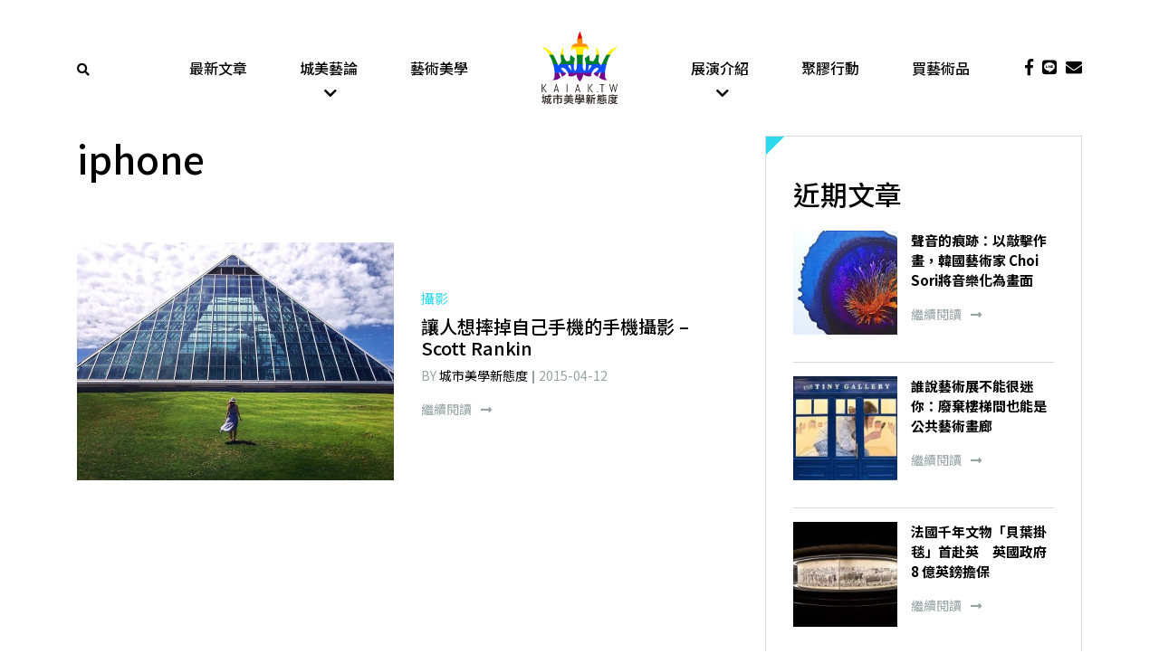

--- FILE ---
content_type: text/html; charset=UTF-8
request_url: https://www.kaiak.tw/tag/iphone/
body_size: 16587
content:
<!DOCTYPE html>
<html lang="zh-TW" class="no-js">

<head>
    <meta charset="UTF-8">
<script type="text/javascript">
/* <![CDATA[ */
var gform;gform||(document.addEventListener("gform_main_scripts_loaded",function(){gform.scriptsLoaded=!0}),document.addEventListener("gform/theme/scripts_loaded",function(){gform.themeScriptsLoaded=!0}),window.addEventListener("DOMContentLoaded",function(){gform.domLoaded=!0}),gform={domLoaded:!1,scriptsLoaded:!1,themeScriptsLoaded:!1,isFormEditor:()=>"function"==typeof InitializeEditor,callIfLoaded:function(o){return!(!gform.domLoaded||!gform.scriptsLoaded||!gform.themeScriptsLoaded&&!gform.isFormEditor()||(gform.isFormEditor()&&console.warn("The use of gform.initializeOnLoaded() is deprecated in the form editor context and will be removed in Gravity Forms 3.1."),o(),0))},initializeOnLoaded:function(o){gform.callIfLoaded(o)||(document.addEventListener("gform_main_scripts_loaded",()=>{gform.scriptsLoaded=!0,gform.callIfLoaded(o)}),document.addEventListener("gform/theme/scripts_loaded",()=>{gform.themeScriptsLoaded=!0,gform.callIfLoaded(o)}),window.addEventListener("DOMContentLoaded",()=>{gform.domLoaded=!0,gform.callIfLoaded(o)}))},hooks:{action:{},filter:{}},addAction:function(o,r,e,t){gform.addHook("action",o,r,e,t)},addFilter:function(o,r,e,t){gform.addHook("filter",o,r,e,t)},doAction:function(o){gform.doHook("action",o,arguments)},applyFilters:function(o){return gform.doHook("filter",o,arguments)},removeAction:function(o,r){gform.removeHook("action",o,r)},removeFilter:function(o,r,e){gform.removeHook("filter",o,r,e)},addHook:function(o,r,e,t,n){null==gform.hooks[o][r]&&(gform.hooks[o][r]=[]);var d=gform.hooks[o][r];null==n&&(n=r+"_"+d.length),gform.hooks[o][r].push({tag:n,callable:e,priority:t=null==t?10:t})},doHook:function(r,o,e){var t;if(e=Array.prototype.slice.call(e,1),null!=gform.hooks[r][o]&&((o=gform.hooks[r][o]).sort(function(o,r){return o.priority-r.priority}),o.forEach(function(o){"function"!=typeof(t=o.callable)&&(t=window[t]),"action"==r?t.apply(null,e):e[0]=t.apply(null,e)})),"filter"==r)return e[0]},removeHook:function(o,r,t,n){var e;null!=gform.hooks[o][r]&&(e=(e=gform.hooks[o][r]).filter(function(o,r,e){return!!(null!=n&&n!=o.tag||null!=t&&t!=o.priority)}),gform.hooks[o][r]=e)}});
/* ]]> */
</script>

    <meta name="viewport" content="width=device-width, initial-scale=1">
    <link rel="profile" href="http://gmpg.org/xfn/11">
        <meta name='robots' content='index, follow, max-image-preview:large, max-snippet:-1, max-video-preview:-1' />
	<style>img:is([sizes="auto" i], [sizes^="auto," i]) { contain-intrinsic-size: 3000px 1500px }</style>
	
	<!-- This site is optimized with the Yoast SEO plugin v26.5 - https://yoast.com/wordpress/plugins/seo/ -->
	<title>iphone Archives &#8211; 城市美學新態度kaiak.tw</title>
	<meta name="description" content="藝術,設計,美學,建築" />
	<link rel="canonical" href="https://www.kaiak.tw/tag/iphone/" />
	<meta property="og:locale" content="zh_TW" />
	<meta property="og:type" content="article" />
	<meta property="og:title" content="iphone Archives &#8211; 城市美學新態度kaiak.tw" />
	<meta property="og:description" content="藝術,設計,美學,建築" />
	<meta property="og:url" content="https://www.kaiak.tw/tag/iphone/" />
	<meta property="og:site_name" content="城市美學新態度kaiak.tw" />
	<meta name="twitter:card" content="summary_large_image" />
	<script type="application/ld+json" class="yoast-schema-graph">{"@context":"https://schema.org","@graph":[{"@type":"CollectionPage","@id":"https://www.kaiak.tw/tag/iphone/","url":"https://www.kaiak.tw/tag/iphone/","name":"iphone Archives &#8211; 城市美學新態度kaiak.tw","isPartOf":{"@id":"https://www.kaiak.tw/#website"},"primaryImageOfPage":{"@id":"https://www.kaiak.tw/tag/iphone/#primaryimage"},"image":{"@id":"https://www.kaiak.tw/tag/iphone/#primaryimage"},"thumbnailUrl":"https://assets.kaiak.tw/live/assets/2015/04/ScottRankin12.jpg","description":"藝術,設計,美學,建築","breadcrumb":{"@id":"https://www.kaiak.tw/tag/iphone/#breadcrumb"},"inLanguage":"zh-TW"},{"@type":"ImageObject","inLanguage":"zh-TW","@id":"https://www.kaiak.tw/tag/iphone/#primaryimage","url":"https://assets.kaiak.tw/live/assets/2015/04/ScottRankin12.jpg","contentUrl":"https://assets.kaiak.tw/live/assets/2015/04/ScottRankin12.jpg","width":"680","height":"680"},{"@type":"BreadcrumbList","@id":"https://www.kaiak.tw/tag/iphone/#breadcrumb","itemListElement":[{"@type":"ListItem","position":1,"name":"Home","item":"https://www.kaiak.tw/"},{"@type":"ListItem","position":2,"name":"iphone"}]},{"@type":"WebSite","@id":"https://www.kaiak.tw/#website","url":"https://www.kaiak.tw/","name":"城市美學新態度kaiak.tw","description":"一城一人一事一物","publisher":{"@id":"https://www.kaiak.tw/#organization"},"potentialAction":[{"@type":"SearchAction","target":{"@type":"EntryPoint","urlTemplate":"https://www.kaiak.tw/?s={search_term_string}"},"query-input":{"@type":"PropertyValueSpecification","valueRequired":true,"valueName":"search_term_string"}}],"inLanguage":"zh-TW"},{"@type":"Organization","@id":"https://www.kaiak.tw/#organization","name":"KAIAK.TW","url":"https://www.kaiak.tw/","logo":{"@type":"ImageObject","inLanguage":"zh-TW","@id":"https://www.kaiak.tw/#/schema/logo/image/","url":"https://www.kaiak.tw/wp-content/uploads/2019/05/20170419-城市美學LOGO-臉書大頭照-02.png","contentUrl":"https://www.kaiak.tw/wp-content/uploads/2019/05/20170419-城市美學LOGO-臉書大頭照-02.png","width":505,"height":505,"caption":"KAIAK.TW"},"image":{"@id":"https://www.kaiak.tw/#/schema/logo/image/"}}]}</script>
	<!-- / Yoast SEO plugin. -->


<link rel='dns-prefetch' href='//cdnjs.cloudflare.com' />
<link rel='dns-prefetch' href='//stackpath.bootstrapcdn.com' />
<link rel='dns-prefetch' href='//cdn.rawgit.com' />
<link rel='dns-prefetch' href='//use.fontawesome.com' />
<link rel='dns-prefetch' href='//cdn.kaiak.tw' />
<link href='https://cdn.kaiak.tw' rel='preconnect' />
<link rel="alternate" type="application/rss+xml" title="訂閱《城市美學新態度kaiak.tw》&raquo; 標籤〈iphone〉的資訊提供" href="https://www.kaiak.tw/tag/iphone/feed/" />
<script type="text/javascript">
/* <![CDATA[ */
window._wpemojiSettings = {"baseUrl":"https:\/\/s.w.org\/images\/core\/emoji\/16.0.1\/72x72\/","ext":".png","svgUrl":"https:\/\/s.w.org\/images\/core\/emoji\/16.0.1\/svg\/","svgExt":".svg","source":{"concatemoji":"https:\/\/www.kaiak.tw\/wp-includes\/js\/wp-emoji-release.min.js?ver=531f17ec7bbd56e110e06881353bdbc7"}};
/*! This file is auto-generated */
!function(s,n){var o,i,e;function c(e){try{var t={supportTests:e,timestamp:(new Date).valueOf()};sessionStorage.setItem(o,JSON.stringify(t))}catch(e){}}function p(e,t,n){e.clearRect(0,0,e.canvas.width,e.canvas.height),e.fillText(t,0,0);var t=new Uint32Array(e.getImageData(0,0,e.canvas.width,e.canvas.height).data),a=(e.clearRect(0,0,e.canvas.width,e.canvas.height),e.fillText(n,0,0),new Uint32Array(e.getImageData(0,0,e.canvas.width,e.canvas.height).data));return t.every(function(e,t){return e===a[t]})}function u(e,t){e.clearRect(0,0,e.canvas.width,e.canvas.height),e.fillText(t,0,0);for(var n=e.getImageData(16,16,1,1),a=0;a<n.data.length;a++)if(0!==n.data[a])return!1;return!0}function f(e,t,n,a){switch(t){case"flag":return n(e,"\ud83c\udff3\ufe0f\u200d\u26a7\ufe0f","\ud83c\udff3\ufe0f\u200b\u26a7\ufe0f")?!1:!n(e,"\ud83c\udde8\ud83c\uddf6","\ud83c\udde8\u200b\ud83c\uddf6")&&!n(e,"\ud83c\udff4\udb40\udc67\udb40\udc62\udb40\udc65\udb40\udc6e\udb40\udc67\udb40\udc7f","\ud83c\udff4\u200b\udb40\udc67\u200b\udb40\udc62\u200b\udb40\udc65\u200b\udb40\udc6e\u200b\udb40\udc67\u200b\udb40\udc7f");case"emoji":return!a(e,"\ud83e\udedf")}return!1}function g(e,t,n,a){var r="undefined"!=typeof WorkerGlobalScope&&self instanceof WorkerGlobalScope?new OffscreenCanvas(300,150):s.createElement("canvas"),o=r.getContext("2d",{willReadFrequently:!0}),i=(o.textBaseline="top",o.font="600 32px Arial",{});return e.forEach(function(e){i[e]=t(o,e,n,a)}),i}function t(e){var t=s.createElement("script");t.src=e,t.defer=!0,s.head.appendChild(t)}"undefined"!=typeof Promise&&(o="wpEmojiSettingsSupports",i=["flag","emoji"],n.supports={everything:!0,everythingExceptFlag:!0},e=new Promise(function(e){s.addEventListener("DOMContentLoaded",e,{once:!0})}),new Promise(function(t){var n=function(){try{var e=JSON.parse(sessionStorage.getItem(o));if("object"==typeof e&&"number"==typeof e.timestamp&&(new Date).valueOf()<e.timestamp+604800&&"object"==typeof e.supportTests)return e.supportTests}catch(e){}return null}();if(!n){if("undefined"!=typeof Worker&&"undefined"!=typeof OffscreenCanvas&&"undefined"!=typeof URL&&URL.createObjectURL&&"undefined"!=typeof Blob)try{var e="postMessage("+g.toString()+"("+[JSON.stringify(i),f.toString(),p.toString(),u.toString()].join(",")+"));",a=new Blob([e],{type:"text/javascript"}),r=new Worker(URL.createObjectURL(a),{name:"wpTestEmojiSupports"});return void(r.onmessage=function(e){c(n=e.data),r.terminate(),t(n)})}catch(e){}c(n=g(i,f,p,u))}t(n)}).then(function(e){for(var t in e)n.supports[t]=e[t],n.supports.everything=n.supports.everything&&n.supports[t],"flag"!==t&&(n.supports.everythingExceptFlag=n.supports.everythingExceptFlag&&n.supports[t]);n.supports.everythingExceptFlag=n.supports.everythingExceptFlag&&!n.supports.flag,n.DOMReady=!1,n.readyCallback=function(){n.DOMReady=!0}}).then(function(){return e}).then(function(){var e;n.supports.everything||(n.readyCallback(),(e=n.source||{}).concatemoji?t(e.concatemoji):e.wpemoji&&e.twemoji&&(t(e.twemoji),t(e.wpemoji)))}))}((window,document),window._wpemojiSettings);
/* ]]> */
</script>
<style id='wp-emoji-styles-inline-css' type='text/css'>

	img.wp-smiley, img.emoji {
		display: inline !important;
		border: none !important;
		box-shadow: none !important;
		height: 1em !important;
		width: 1em !important;
		margin: 0 0.07em !important;
		vertical-align: -0.1em !important;
		background: none !important;
		padding: 0 !important;
	}
</style>
<link rel='stylesheet' id='wp-block-library-css' href='https://cdn.kaiak.tw/wp-includes/css/dist/block-library/style.min.css?ver=531f17ec7bbd56e110e06881353bdbc7' type='text/css' media='all' />
<style id='classic-theme-styles-inline-css' type='text/css'>
/*! This file is auto-generated */
.wp-block-button__link{color:#fff;background-color:#32373c;border-radius:9999px;box-shadow:none;text-decoration:none;padding:calc(.667em + 2px) calc(1.333em + 2px);font-size:1.125em}.wp-block-file__button{background:#32373c;color:#fff;text-decoration:none}
</style>
<style id='global-styles-inline-css' type='text/css'>
:root{--wp--preset--aspect-ratio--square: 1;--wp--preset--aspect-ratio--4-3: 4/3;--wp--preset--aspect-ratio--3-4: 3/4;--wp--preset--aspect-ratio--3-2: 3/2;--wp--preset--aspect-ratio--2-3: 2/3;--wp--preset--aspect-ratio--16-9: 16/9;--wp--preset--aspect-ratio--9-16: 9/16;--wp--preset--color--black: #000000;--wp--preset--color--cyan-bluish-gray: #abb8c3;--wp--preset--color--white: #ffffff;--wp--preset--color--pale-pink: #f78da7;--wp--preset--color--vivid-red: #cf2e2e;--wp--preset--color--luminous-vivid-orange: #ff6900;--wp--preset--color--luminous-vivid-amber: #fcb900;--wp--preset--color--light-green-cyan: #7bdcb5;--wp--preset--color--vivid-green-cyan: #00d084;--wp--preset--color--pale-cyan-blue: #8ed1fc;--wp--preset--color--vivid-cyan-blue: #0693e3;--wp--preset--color--vivid-purple: #9b51e0;--wp--preset--gradient--vivid-cyan-blue-to-vivid-purple: linear-gradient(135deg,rgba(6,147,227,1) 0%,rgb(155,81,224) 100%);--wp--preset--gradient--light-green-cyan-to-vivid-green-cyan: linear-gradient(135deg,rgb(122,220,180) 0%,rgb(0,208,130) 100%);--wp--preset--gradient--luminous-vivid-amber-to-luminous-vivid-orange: linear-gradient(135deg,rgba(252,185,0,1) 0%,rgba(255,105,0,1) 100%);--wp--preset--gradient--luminous-vivid-orange-to-vivid-red: linear-gradient(135deg,rgba(255,105,0,1) 0%,rgb(207,46,46) 100%);--wp--preset--gradient--very-light-gray-to-cyan-bluish-gray: linear-gradient(135deg,rgb(238,238,238) 0%,rgb(169,184,195) 100%);--wp--preset--gradient--cool-to-warm-spectrum: linear-gradient(135deg,rgb(74,234,220) 0%,rgb(151,120,209) 20%,rgb(207,42,186) 40%,rgb(238,44,130) 60%,rgb(251,105,98) 80%,rgb(254,248,76) 100%);--wp--preset--gradient--blush-light-purple: linear-gradient(135deg,rgb(255,206,236) 0%,rgb(152,150,240) 100%);--wp--preset--gradient--blush-bordeaux: linear-gradient(135deg,rgb(254,205,165) 0%,rgb(254,45,45) 50%,rgb(107,0,62) 100%);--wp--preset--gradient--luminous-dusk: linear-gradient(135deg,rgb(255,203,112) 0%,rgb(199,81,192) 50%,rgb(65,88,208) 100%);--wp--preset--gradient--pale-ocean: linear-gradient(135deg,rgb(255,245,203) 0%,rgb(182,227,212) 50%,rgb(51,167,181) 100%);--wp--preset--gradient--electric-grass: linear-gradient(135deg,rgb(202,248,128) 0%,rgb(113,206,126) 100%);--wp--preset--gradient--midnight: linear-gradient(135deg,rgb(2,3,129) 0%,rgb(40,116,252) 100%);--wp--preset--font-size--small: 13px;--wp--preset--font-size--medium: 20px;--wp--preset--font-size--large: 36px;--wp--preset--font-size--x-large: 42px;--wp--preset--spacing--20: 0.44rem;--wp--preset--spacing--30: 0.67rem;--wp--preset--spacing--40: 1rem;--wp--preset--spacing--50: 1.5rem;--wp--preset--spacing--60: 2.25rem;--wp--preset--spacing--70: 3.38rem;--wp--preset--spacing--80: 5.06rem;--wp--preset--shadow--natural: 6px 6px 9px rgba(0, 0, 0, 0.2);--wp--preset--shadow--deep: 12px 12px 50px rgba(0, 0, 0, 0.4);--wp--preset--shadow--sharp: 6px 6px 0px rgba(0, 0, 0, 0.2);--wp--preset--shadow--outlined: 6px 6px 0px -3px rgba(255, 255, 255, 1), 6px 6px rgba(0, 0, 0, 1);--wp--preset--shadow--crisp: 6px 6px 0px rgba(0, 0, 0, 1);}:where(.is-layout-flex){gap: 0.5em;}:where(.is-layout-grid){gap: 0.5em;}body .is-layout-flex{display: flex;}.is-layout-flex{flex-wrap: wrap;align-items: center;}.is-layout-flex > :is(*, div){margin: 0;}body .is-layout-grid{display: grid;}.is-layout-grid > :is(*, div){margin: 0;}:where(.wp-block-columns.is-layout-flex){gap: 2em;}:where(.wp-block-columns.is-layout-grid){gap: 2em;}:where(.wp-block-post-template.is-layout-flex){gap: 1.25em;}:where(.wp-block-post-template.is-layout-grid){gap: 1.25em;}.has-black-color{color: var(--wp--preset--color--black) !important;}.has-cyan-bluish-gray-color{color: var(--wp--preset--color--cyan-bluish-gray) !important;}.has-white-color{color: var(--wp--preset--color--white) !important;}.has-pale-pink-color{color: var(--wp--preset--color--pale-pink) !important;}.has-vivid-red-color{color: var(--wp--preset--color--vivid-red) !important;}.has-luminous-vivid-orange-color{color: var(--wp--preset--color--luminous-vivid-orange) !important;}.has-luminous-vivid-amber-color{color: var(--wp--preset--color--luminous-vivid-amber) !important;}.has-light-green-cyan-color{color: var(--wp--preset--color--light-green-cyan) !important;}.has-vivid-green-cyan-color{color: var(--wp--preset--color--vivid-green-cyan) !important;}.has-pale-cyan-blue-color{color: var(--wp--preset--color--pale-cyan-blue) !important;}.has-vivid-cyan-blue-color{color: var(--wp--preset--color--vivid-cyan-blue) !important;}.has-vivid-purple-color{color: var(--wp--preset--color--vivid-purple) !important;}.has-black-background-color{background-color: var(--wp--preset--color--black) !important;}.has-cyan-bluish-gray-background-color{background-color: var(--wp--preset--color--cyan-bluish-gray) !important;}.has-white-background-color{background-color: var(--wp--preset--color--white) !important;}.has-pale-pink-background-color{background-color: var(--wp--preset--color--pale-pink) !important;}.has-vivid-red-background-color{background-color: var(--wp--preset--color--vivid-red) !important;}.has-luminous-vivid-orange-background-color{background-color: var(--wp--preset--color--luminous-vivid-orange) !important;}.has-luminous-vivid-amber-background-color{background-color: var(--wp--preset--color--luminous-vivid-amber) !important;}.has-light-green-cyan-background-color{background-color: var(--wp--preset--color--light-green-cyan) !important;}.has-vivid-green-cyan-background-color{background-color: var(--wp--preset--color--vivid-green-cyan) !important;}.has-pale-cyan-blue-background-color{background-color: var(--wp--preset--color--pale-cyan-blue) !important;}.has-vivid-cyan-blue-background-color{background-color: var(--wp--preset--color--vivid-cyan-blue) !important;}.has-vivid-purple-background-color{background-color: var(--wp--preset--color--vivid-purple) !important;}.has-black-border-color{border-color: var(--wp--preset--color--black) !important;}.has-cyan-bluish-gray-border-color{border-color: var(--wp--preset--color--cyan-bluish-gray) !important;}.has-white-border-color{border-color: var(--wp--preset--color--white) !important;}.has-pale-pink-border-color{border-color: var(--wp--preset--color--pale-pink) !important;}.has-vivid-red-border-color{border-color: var(--wp--preset--color--vivid-red) !important;}.has-luminous-vivid-orange-border-color{border-color: var(--wp--preset--color--luminous-vivid-orange) !important;}.has-luminous-vivid-amber-border-color{border-color: var(--wp--preset--color--luminous-vivid-amber) !important;}.has-light-green-cyan-border-color{border-color: var(--wp--preset--color--light-green-cyan) !important;}.has-vivid-green-cyan-border-color{border-color: var(--wp--preset--color--vivid-green-cyan) !important;}.has-pale-cyan-blue-border-color{border-color: var(--wp--preset--color--pale-cyan-blue) !important;}.has-vivid-cyan-blue-border-color{border-color: var(--wp--preset--color--vivid-cyan-blue) !important;}.has-vivid-purple-border-color{border-color: var(--wp--preset--color--vivid-purple) !important;}.has-vivid-cyan-blue-to-vivid-purple-gradient-background{background: var(--wp--preset--gradient--vivid-cyan-blue-to-vivid-purple) !important;}.has-light-green-cyan-to-vivid-green-cyan-gradient-background{background: var(--wp--preset--gradient--light-green-cyan-to-vivid-green-cyan) !important;}.has-luminous-vivid-amber-to-luminous-vivid-orange-gradient-background{background: var(--wp--preset--gradient--luminous-vivid-amber-to-luminous-vivid-orange) !important;}.has-luminous-vivid-orange-to-vivid-red-gradient-background{background: var(--wp--preset--gradient--luminous-vivid-orange-to-vivid-red) !important;}.has-very-light-gray-to-cyan-bluish-gray-gradient-background{background: var(--wp--preset--gradient--very-light-gray-to-cyan-bluish-gray) !important;}.has-cool-to-warm-spectrum-gradient-background{background: var(--wp--preset--gradient--cool-to-warm-spectrum) !important;}.has-blush-light-purple-gradient-background{background: var(--wp--preset--gradient--blush-light-purple) !important;}.has-blush-bordeaux-gradient-background{background: var(--wp--preset--gradient--blush-bordeaux) !important;}.has-luminous-dusk-gradient-background{background: var(--wp--preset--gradient--luminous-dusk) !important;}.has-pale-ocean-gradient-background{background: var(--wp--preset--gradient--pale-ocean) !important;}.has-electric-grass-gradient-background{background: var(--wp--preset--gradient--electric-grass) !important;}.has-midnight-gradient-background{background: var(--wp--preset--gradient--midnight) !important;}.has-small-font-size{font-size: var(--wp--preset--font-size--small) !important;}.has-medium-font-size{font-size: var(--wp--preset--font-size--medium) !important;}.has-large-font-size{font-size: var(--wp--preset--font-size--large) !important;}.has-x-large-font-size{font-size: var(--wp--preset--font-size--x-large) !important;}
:where(.wp-block-post-template.is-layout-flex){gap: 1.25em;}:where(.wp-block-post-template.is-layout-grid){gap: 1.25em;}
:where(.wp-block-columns.is-layout-flex){gap: 2em;}:where(.wp-block-columns.is-layout-grid){gap: 2em;}
:root :where(.wp-block-pullquote){font-size: 1.5em;line-height: 1.6;}
</style>
<link rel='stylesheet' id='slick-css' href='https://cdnjs.cloudflare.com/ajax/libs/slick-carousel/1.9.0/slick.min.css?ver=1.9.0' type='text/css' media='screen' />
<link rel='stylesheet' id='slick-theme-css' href='https://cdnjs.cloudflare.com/ajax/libs/slick-carousel/1.9.0/slick-theme.min.css?ver=1.9.0' type='text/css' media='screen' />
<link rel='stylesheet' id='bootstrap-css' href='https://stackpath.bootstrapcdn.com/bootstrap/4.1.3/css/bootstrap.min.css?ver=4.1.3' type='text/css' media='all' />
<link rel='stylesheet' id='font-awesome-css' href='https://use.fontawesome.com/releases/v5.2.0/css/all.css?ver=5.2.0' type='text/css' media='all' />
<link rel='stylesheet' id='fancybox-css' href='https://cdnjs.cloudflare.com/ajax/libs/fancybox/3.3.5/jquery.fancybox.min.css?ver=3.3.5' type='text/css' media='all' />
<link rel='stylesheet' id='aos-css' href='https://cdn.rawgit.com/michalsnik/aos/2.1.1/dist/aos.css?ver=2.1.1' type='text/css' media='all' />
<link rel='stylesheet' id='theme-style-css' href='https://cdn.kaiak.tw/wp-content/themes/innovext/dist/css/main.min.css?ver=1764924662' type='text/css' media='all' />
<script type="text/javascript" src="https://cdn.kaiak.tw/wp-includes/js/jquery/jquery.min.js?ver=3.7.1" id="jquery-core-js"></script>
<script type="text/javascript" src="https://cdn.kaiak.tw/wp-includes/js/jquery/jquery-migrate.min.js?ver=3.4.1" id="jquery-migrate-js"></script>
<link rel="https://api.w.org/" href="https://www.kaiak.tw/wp-json/" /><link rel="alternate" title="JSON" type="application/json" href="https://www.kaiak.tw/wp-json/wp/v2/tags/52" /><link rel="EditURI" type="application/rsd+xml" title="RSD" href="https://www.kaiak.tw/xmlrpc.php?rsd" />

 <!-- Facebook Pixel Code -->
    <script>
        ! function(f, b, e, v, n, t, s) {
            if (f.fbq)
                return;
            n = f.fbq = function() {
                n.callMethod ?
                    n.callMethod.apply(n, arguments) : n.queue.push(arguments)
            };
            if (!f._fbq)
                f._fbq = n;
            n.push = n;
            n.loaded = !0;
            n.version = '2.0';
            n.queue = [];
            t = b.createElement(e);
            t.async = !0;
            t.src = v;
            s = b.getElementsByTagName(e)[0];
            s.parentNode.insertBefore(t, s)
        }(window, document, 'script',
            'https://connect.facebook.net/en_US/fbevents.js');
        fbq('init', '2576598395701598');
        fbq('track', 'PageView');
    </script>
    <noscript><img height="1" width="1" style="display:none" src="https://www.facebook.com/tr?id=2576598395701598&ev=PageView&noscript=1" /></noscript>
    <!-- End Facebook Pixel Code -->
    <!--Google Ads-->
    <script data-ad-client="ca-pub-9800061099059316" async src="https://pagead2.googlesyndication.com/pagead/js/adsbygoogle.js"></script>
<!-- Global site tag (gtag.js) - Google Analytics -->
<script async src="https://www.googletagmanager.com/gtag/js?id=G-RPFTWXXTPW"></script>
<script>
  window.dataLayer = window.dataLayer || [];
  function gtag(){dataLayer.push(arguments);}
  gtag('js', new Date());

  gtag('config', 'G-RPFTWXXTPW');
</script>
<link rel="icon" href="https://assets.kaiak.tw/live/assets/2019/04/cropped-LOGO-02-32x32.jpg" sizes="32x32" />
<link rel="icon" href="https://assets.kaiak.tw/live/assets/2019/04/cropped-LOGO-02-192x192.jpg" sizes="192x192" />
<link rel="apple-touch-icon" href="https://assets.kaiak.tw/live/assets/2019/04/cropped-LOGO-02-180x180.jpg" />
<meta name="msapplication-TileImage" content="https://assets.kaiak.tw/live/assets/2019/04/cropped-LOGO-02-270x270.jpg" />
<noscript><style id="rocket-lazyload-nojs-css">.rll-youtube-player, [data-lazy-src]{display:none !important;}</style></noscript><meta name="generator" content="WP Rocket 3.20.2" data-wpr-features="wpr_lazyload_images wpr_lazyload_iframes wpr_cdn wpr_desktop" /></head>

<body class="archive tag tag-iphone tag-52 wp-theme-innovext">
    <!--     Navigation  -->
    <!--Header Content-->
    <a href="#" class="backtotop" title="Go to top"><i class="fas fa-chevron-up"></i></a>
    <div class="main-menu sticky-top">
        <div class="header">
            <div class="container">
                <div class="row">
                    <div class="col-2 col-lg-1 d-flex align-items-center">
                        <div class="search">
                            <a href="javascript:;" data-fancybox="hello" data-src="#popup-search-form"><i class="fas fa-search"></i></a>
                        </div>
                    </div>
                    <div class="col-8 col-lg-10">
                        <div class="row">
                            <div class="col-12 col-lg-2 d-flex justify-content-center">
                                <a href="https://www.kaiak.tw" class="logo">
                                    <img src="data:image/svg+xml,%3Csvg%20xmlns='http://www.w3.org/2000/svg'%20viewBox='0%200%200%200'%3E%3C/svg%3E" alt="" data-lazy-src="https://www.kaiak.tw/wp-content/themes/innovext/images/logo.svg"><noscript><img src="https://www.kaiak.tw/wp-content/themes/innovext/images/logo.svg" alt=""></noscript>
                                </a>
                            </div>
                            <div class="d-none d-lg-block col-lg-5 order-lg-first">
                                <div class="menu-main-manu-left-container"><ul id="menu-main-manu-left" class="menu-main-menu d-flex justify-content-around"><li id="menu-item-117167" class="menu-item menu-item-type-post_type menu-item-object-page current_page_parent menu-item-117167"><a href="https://www.kaiak.tw/blog/">最新文章</a></li>
<li id="menu-item-116717" class="menu-item menu-item-type-taxonomy menu-item-object-category menu-item-has-children menu-item-116717"><a href="https://www.kaiak.tw/category/column/">城美藝論</a>
<ul class="sub-menu">
	<li id="menu-item-123099" class="menu-item menu-item-type-taxonomy menu-item-object-category menu-item-123099"><a href="https://www.kaiak.tw/category/column/art-market/">藝術市場</a></li>
	<li id="menu-item-135213" class="menu-item menu-item-type-taxonomy menu-item-object-category menu-item-135213"><a href="https://www.kaiak.tw/category/column/feature/">人物專訪</a></li>
	<li id="menu-item-149557" class="menu-item menu-item-type-taxonomy menu-item-object-post_tag menu-item-149557"><a href="https://www.kaiak.tw/tag/%e8%b6%85%e7%95%b6%e4%bb%a3%e8%97%9d%e8%a1%93%e5%ae%b6/">超當代藝術家</a></li>
	<li id="menu-item-117006" class="menu-item menu-item-type-taxonomy menu-item-object-category menu-item-117006"><a href="https://www.kaiak.tw/category/column/occultism/">神祕學觀藝術</a></li>
	<li id="menu-item-151190" class="menu-item menu-item-type-taxonomy menu-item-object-post_tag menu-item-151190"><a href="https://www.kaiak.tw/tag/%e6%a1%83%e5%9c%92%e5%9c%b0%e6%99%af%e8%97%9d%e8%a1%93%e7%af%80/">桃園地景藝術節</a></li>
</ul>
<span class='submenu-toggle'></span></li>
<li id="menu-item-149561" class="menu-item menu-item-type-taxonomy menu-item-object-category menu-item-149561"><a href="https://www.kaiak.tw/category/art-design/">藝術美學</a></li>
</ul></div>                            </div>
                            <div class="d-none d-lg-block col-lg-5">
                                <div class="menu-main-manu-right-container"><ul id="menu-main-manu-right" class="menu-main-menu d-flex justify-content-around"><li id="menu-item-95427" class="menu-item menu-item-type-taxonomy menu-item-object-category menu-item-has-children menu-item-95427"><a href="https://www.kaiak.tw/category/default/">展演介紹</a>
<ul class="sub-menu">
	<li id="menu-item-149570" class="menu-item menu-item-type-taxonomy menu-item-object-post_tag menu-item-149570"><a href="https://www.kaiak.tw/tag/%e5%b1%95%e8%a6%bd/">展覽</a></li>
	<li id="menu-item-149577" class="menu-item menu-item-type-taxonomy menu-item-object-post_tag menu-item-149577"><a href="https://www.kaiak.tw/tag/%e8%97%9d%e5%8d%9a%e6%9c%83/">藝博會</a></li>
	<li id="menu-item-149584" class="menu-item menu-item-type-taxonomy menu-item-object-post_tag menu-item-149584"><a href="https://www.kaiak.tw/tag/%e5%9f%8e%e5%b8%82%e8%97%9d%e8%a1%93%e4%ba%8b%e4%bb%b6/">城市藝術事件</a></li>
	<li id="menu-item-157202" class="menu-item menu-item-type-taxonomy menu-item-object-post_tag menu-item-157202"><a href="https://www.kaiak.tw/tag/%e5%a4%a7%e5%b7%a8%e8%9b%8b%e5%85%ac%e5%85%b1%e8%97%9d%e8%a1%93/">大巨蛋公共藝術</a></li>
	<li id="menu-item-150884" class="menu-item menu-item-type-taxonomy menu-item-object-post_tag menu-item-150884"><a href="https://www.kaiak.tw/tag/2023%e6%a1%83%e5%9c%92%e5%9c%b0%e6%99%af%e8%97%9d%e8%a1%93%e7%af%80/">2023桃園地景藝術節</a></li>
</ul>
<span class='submenu-toggle'></span></li>
<li id="menu-item-149559" class="menu-item menu-item-type-taxonomy menu-item-object-category menu-item-149559"><a href="https://www.kaiak.tw/category/tapeart/">聚膠行動</a></li>
<li id="menu-item-117215" class="menu-item menu-item-type-custom menu-item-object-custom menu-item-117215"><a target="_blank" href="https://www.fundesignshop.tw/pages/art01">買藝術品</a></li>
</ul></div>                            </div>
                        </div>
                    </div>
                    <div class="col-2 col-lg-1 d-flex align-items-center justify-content-end d-lg-block">
                        <div class="header-social-links d-none d-lg-flex justify-content-end align-items-center">
                            <a target="_blank" href="https://www.facebook.com/artofattitude/"><i class="fab fa-facebook-f"></i></a><a target="_blank" href="https://page.line.me/rvj2074k"><i class="fab fa-line"></i></a>                                                            <a href="https://www.kaiak.tw/contact-me/"><i class="fas fa-envelope"></i></a>
                                                    </div>
                        <div class="site-mobile-menu rel d-lg-none">
                            <button type="button" class="navbar-toggle" data-toggle="collapse" data-target=".mobile-collapse">
                                <span class="sr-only">Toggle navigation</span>
                                <span class="icon-bar">
                                    <span></span>
                                </span>
                            </button>
                        </div>
                    </div>
                </div>
            </div>
            <div class="search-wrapper" id="popup-search-form">
                
<form role="search" method="get" class="search-form" action="https://www.kaiak.tw/">
<input type="search" class="search-field" placeholder="搜尋..." value="" name="s" /><button type="submit" class="search-submit"><i class="icofont icofont-ui-search"></i></button>
</form>
            </div>
        </div>
        <div class=" mobile-menu visible-xs visible-sm d-lg-none ">
            <div class="menu-main-manu-left-container"><ul id="menu-main-manu-left-1" class="menu-main-menu"><li class="menu-item menu-item-type-post_type menu-item-object-page current_page_parent menu-item-117167"><a href="https://www.kaiak.tw/blog/">最新文章</a></li>
<li class="menu-item menu-item-type-taxonomy menu-item-object-category menu-item-has-children menu-item-116717"><a href="https://www.kaiak.tw/category/column/">城美藝論</a>
<ul class="sub-menu">
	<li class="menu-item menu-item-type-taxonomy menu-item-object-category menu-item-123099"><a href="https://www.kaiak.tw/category/column/art-market/">藝術市場</a></li>
	<li class="menu-item menu-item-type-taxonomy menu-item-object-category menu-item-135213"><a href="https://www.kaiak.tw/category/column/feature/">人物專訪</a></li>
	<li class="menu-item menu-item-type-taxonomy menu-item-object-post_tag menu-item-149557"><a href="https://www.kaiak.tw/tag/%e8%b6%85%e7%95%b6%e4%bb%a3%e8%97%9d%e8%a1%93%e5%ae%b6/">超當代藝術家</a></li>
	<li class="menu-item menu-item-type-taxonomy menu-item-object-category menu-item-117006"><a href="https://www.kaiak.tw/category/column/occultism/">神祕學觀藝術</a></li>
	<li class="menu-item menu-item-type-taxonomy menu-item-object-post_tag menu-item-151190"><a href="https://www.kaiak.tw/tag/%e6%a1%83%e5%9c%92%e5%9c%b0%e6%99%af%e8%97%9d%e8%a1%93%e7%af%80/">桃園地景藝術節</a></li>
</ul>
<span class='submenu-toggle'></span></li>
<li class="menu-item menu-item-type-taxonomy menu-item-object-category menu-item-149561"><a href="https://www.kaiak.tw/category/art-design/">藝術美學</a></li>
</ul></div>            <div class="menu-main-manu-right-container"><ul id="menu-main-manu-right-1" class="menu-main-menu"><li class="menu-item menu-item-type-taxonomy menu-item-object-category menu-item-has-children menu-item-95427"><a href="https://www.kaiak.tw/category/default/">展演介紹</a>
<ul class="sub-menu">
	<li class="menu-item menu-item-type-taxonomy menu-item-object-post_tag menu-item-149570"><a href="https://www.kaiak.tw/tag/%e5%b1%95%e8%a6%bd/">展覽</a></li>
	<li class="menu-item menu-item-type-taxonomy menu-item-object-post_tag menu-item-149577"><a href="https://www.kaiak.tw/tag/%e8%97%9d%e5%8d%9a%e6%9c%83/">藝博會</a></li>
	<li class="menu-item menu-item-type-taxonomy menu-item-object-post_tag menu-item-149584"><a href="https://www.kaiak.tw/tag/%e5%9f%8e%e5%b8%82%e8%97%9d%e8%a1%93%e4%ba%8b%e4%bb%b6/">城市藝術事件</a></li>
	<li class="menu-item menu-item-type-taxonomy menu-item-object-post_tag menu-item-157202"><a href="https://www.kaiak.tw/tag/%e5%a4%a7%e5%b7%a8%e8%9b%8b%e5%85%ac%e5%85%b1%e8%97%9d%e8%a1%93/">大巨蛋公共藝術</a></li>
	<li class="menu-item menu-item-type-taxonomy menu-item-object-post_tag menu-item-150884"><a href="https://www.kaiak.tw/tag/2023%e6%a1%83%e5%9c%92%e5%9c%b0%e6%99%af%e8%97%9d%e8%a1%93%e7%af%80/">2023桃園地景藝術節</a></li>
</ul>
<span class='submenu-toggle'></span></li>
<li class="menu-item menu-item-type-taxonomy menu-item-object-category menu-item-149559"><a href="https://www.kaiak.tw/category/tapeart/">聚膠行動</a></li>
<li class="menu-item menu-item-type-custom menu-item-object-custom menu-item-117215"><a target="_blank" href="https://www.fundesignshop.tw/pages/art01">買藝術品</a></li>
</ul></div>            <div class="header-social-links d-flex justify-content-center align-items-center padding">
                <a target="_blank" href="https://www.facebook.com/artofattitude/"><i class="fab fa-facebook-f"></i></a><a target="_blank" href="https://page.line.me/rvj2074k"><i class="fab fa-line"></i></a>                                    <a href="https://www.kaiak.tw/contact-me/"><i class="fas fa-envelope"></i></a>
                            </div>
        </div>
    </div><div id="primary" class="content-area">
    <div class="container">
        <div class="row">
            <div class="col-md-8">
                <h1 class="entry-title">iphone</h1>
                <div class="padding-small">
                                            <div id="posts-container" class="post-list ">
                            <a href="https://www.kaiak.tw/hard-to-believe-these-were-shot-by-iphone5-scott-rankin/" class="post-list-item">
    <div class="row">
        <div class="col-md-6">
            <div class="bg-height over-hidden rel">
                <div data-bg="https://assets.kaiak.tw/live/assets/2015/04/ScottRankin12.jpg" class="item-bg bg-zoom-in-out abs rocket-lazyload" style="">
                </div>
            </div>
        </div>
        <div class="col-md-6 d-flex align-items-center">
            <div class="content">
                <span class="category-text">攝影</span>
                <h5 class="main-title">讓人想摔掉自己手機的手機攝影 &#8211; Scott Rankin</h5>
                <p class="post-date">By <span class="author-name">城市美學新態度</span>2015-04-12</p>
                <p class="button readmore-btn">繼續閱讀</p>
            </div>
        </div>
    </div>
</a>                        </div>
                                                            </div>
            </div>
            <div class="col-md-4">
                
	<aside id="secondary" class="widget-area" role="complementary">
		<div class="widget"><h3 class="widget-title">近期文章</h3><a href="https://www.kaiak.tw/choi-sori/" class="post-item d-flex d-md-block d-lg-flex align-items-start">
    <div class="post-img">
       <img width="150" height="150" src="data:image/svg+xml,%3Csvg%20xmlns='http://www.w3.org/2000/svg'%20viewBox='0%200%20150%20150'%3E%3C/svg%3E" class="attachment-post-thumbnail size-post-thumbnail wp-post-image" alt="" decoding="async" data-lazy-src="https://assets.kaiak.tw/live/assets/2026/01/19-SORI-SHOI-Visible-SoundFrom-Space-to-Cell_m4-32x41cm6f-Mixed-media-on-canvas-2020-1800-150x150.jpeg" /><noscript><img width="150" height="150" src="https://assets.kaiak.tw/live/assets/2026/01/19-SORI-SHOI-Visible-SoundFrom-Space-to-Cell_m4-32x41cm6f-Mixed-media-on-canvas-2020-1800-150x150.jpeg" class="attachment-post-thumbnail size-post-thumbnail wp-post-image" alt="" decoding="async" /></noscript>    </div>
    <div class="content">
        <p class="main-title">聲音的痕跡：以敲擊作畫，韓國藝術家 Choi Sori將音樂化為畫面</p>
        <span class="button readmore-btn">繼續閱讀</span>
    </div>
</a><a href="https://www.kaiak.tw/the-tiny-gallery/" class="post-item d-flex d-md-block d-lg-flex align-items-start">
    <div class="post-img">
       <img width="150" height="150" src="data:image/svg+xml,%3Csvg%20xmlns='http://www.w3.org/2000/svg'%20viewBox='0%200%20150%20150'%3E%3C/svg%3E" class="attachment-post-thumbnail size-post-thumbnail wp-post-image" alt="" decoding="async" data-lazy-src="https://assets.kaiak.tw/live/assets/2025/12/%E5%B0%81%E9%9D%A2-1-150x150.jpg" /><noscript><img width="150" height="150" src="https://assets.kaiak.tw/live/assets/2025/12/%E5%B0%81%E9%9D%A2-1-150x150.jpg" class="attachment-post-thumbnail size-post-thumbnail wp-post-image" alt="" decoding="async" /></noscript>    </div>
    <div class="content">
        <p class="main-title">誰說藝術展不能很迷你：廢棄樓梯間也能是公共藝術畫廊</p>
        <span class="button readmore-btn">繼續閱讀</span>
    </div>
</a><a href="https://www.kaiak.tw/bayeuxtapestry/" class="post-item d-flex d-md-block d-lg-flex align-items-start">
    <div class="post-img">
       <img width="150" height="150" src="data:image/svg+xml,%3Csvg%20xmlns='http://www.w3.org/2000/svg'%20viewBox='0%200%20150%20150'%3E%3C/svg%3E" class="attachment-post-thumbnail size-post-thumbnail wp-post-image" alt="" decoding="async" data-lazy-src="https://assets.kaiak.tw/live/assets/2025/12/imgi_9_Bayeux-musee-Tapisserie-SMaurice-BayeuxMuseum-1-150x150.jpg" /><noscript><img width="150" height="150" src="https://assets.kaiak.tw/live/assets/2025/12/imgi_9_Bayeux-musee-Tapisserie-SMaurice-BayeuxMuseum-1-150x150.jpg" class="attachment-post-thumbnail size-post-thumbnail wp-post-image" alt="" decoding="async" /></noscript>    </div>
    <div class="content">
        <p class="main-title">法國千年文物「貝葉掛毯」首赴英　英國政府 8 億英鎊擔保</p>
        <span class="button readmore-btn">繼續閱讀</span>
    </div>
</a><a href="https://www.kaiak.tw/fubonartmuseum-2025final/" class="post-item d-flex d-md-block d-lg-flex align-items-start">
    <div class="post-img">
       <img width="150" height="150" src="data:image/svg+xml,%3Csvg%20xmlns='http://www.w3.org/2000/svg'%20viewBox='0%200%20150%20150'%3E%3C/svg%3E" class="attachment-post-thumbnail size-post-thumbnail wp-post-image" alt="" decoding="async" data-lazy-src="https://assets.kaiak.tw/live/assets/2025/12/%E5%9C%96%E4%BA%8C%EF%BC%9A%E5%AF%8C%E9%82%A6%E7%BE%8E%E8%A1%93%E9%A4%A8%E3%80%8C%E6%AD%A5%E5%85%A5%E6%B0%B8%E6%81%86%EF%BC%9A%E8%B3%88%E7%A7%91%E6%A2%85%E8%92%82%E3%80%81%E7%B1%B3%E7%BE%85%E3%80%81%E8%80%83%E7%88%BE%E5%BE%B7%E3%80%8D%E5%B1%95%EF%BC%8C%E3%80%8A%E8%A1%8C%E8%B5%B0%E7%9A%84%E4%BA%BA-I%E3%80%8B%EF%BC%88Homme-qui-marche-I%EF%BC%89%E3%80%82-150x150.jpg" /><noscript><img width="150" height="150" src="https://assets.kaiak.tw/live/assets/2025/12/%E5%9C%96%E4%BA%8C%EF%BC%9A%E5%AF%8C%E9%82%A6%E7%BE%8E%E8%A1%93%E9%A4%A8%E3%80%8C%E6%AD%A5%E5%85%A5%E6%B0%B8%E6%81%86%EF%BC%9A%E8%B3%88%E7%A7%91%E6%A2%85%E8%92%82%E3%80%81%E7%B1%B3%E7%BE%85%E3%80%81%E8%80%83%E7%88%BE%E5%BE%B7%E3%80%8D%E5%B1%95%EF%BC%8C%E3%80%8A%E8%A1%8C%E8%B5%B0%E7%9A%84%E4%BA%BA-I%E3%80%8B%EF%BC%88Homme-qui-marche-I%EF%BC%89%E3%80%82-150x150.jpg" class="attachment-post-thumbnail size-post-thumbnail wp-post-image" alt="" decoding="async" /></noscript>    </div>
    <div class="content">
        <p class="main-title">12/24大師登場！賈科梅蒂、米羅到常玉，富邦美術館一次推出三大年度展覽</p>
        <span class="button readmore-btn">繼續閱讀</span>
    </div>
</a><a href="https://www.kaiak.tw/one-art-taipei-2026/" class="post-item d-flex d-md-block d-lg-flex align-items-start">
    <div class="post-img">
       <img width="150" height="150" src="data:image/svg+xml,%3Csvg%20xmlns='http://www.w3.org/2000/svg'%20viewBox='0%200%20150%20150'%3E%3C/svg%3E" class="attachment-post-thumbnail size-post-thumbnail wp-post-image" alt="" decoding="async" data-lazy-src="https://assets.kaiak.tw/live/assets/2025/12/04-%E5%9C%8B%E6%9C%AC%E6%B3%B0%E8%8B%B1-_-Kunimoto-Yasuhide-_-1984-_-Japan-Sumo-65.2x100cm-%E5%A3%93%E5%85%8B%E5%8A%9B%E9%A1%8F%E6%96%99%E3%80%81%E7%95%AB%E5%B8%83-effect-pigments-and-acrylic-on-canvas-2025-150x150.jpeg" /><noscript><img width="150" height="150" src="https://assets.kaiak.tw/live/assets/2025/12/04-%E5%9C%8B%E6%9C%AC%E6%B3%B0%E8%8B%B1-_-Kunimoto-Yasuhide-_-1984-_-Japan-Sumo-65.2x100cm-%E5%A3%93%E5%85%8B%E5%8A%9B%E9%A1%8F%E6%96%99%E3%80%81%E7%95%AB%E5%B8%83-effect-pigments-and-acrylic-on-canvas-2025-150x150.jpeg" class="attachment-post-thumbnail size-post-thumbnail wp-post-image" alt="" decoding="async" /></noscript>    </div>
    <div class="content">
        <p class="main-title">ONE ART Taipei 2026 藝術台北1月重磅登場：新賞獎與10大亮點作品搶先看！</p>
        <span class="button readmore-btn">繼續閱讀</span>
    </div>
</a></div><div class="widget_text widget"><div class="textwidget custom-html-widget"><script async src="https://pagead2.googlesyndication.com/pagead/js/adsbygoogle.js"></script>
<!-- 城美文章側欄 -->
<ins class="adsbygoogle"
     style="display:block"
     data-ad-client="ca-pub-9800061099059316"
     data-ad-slot="1085913740"
     data-ad-format="auto"
     data-full-width-responsive="true"></ins>
<script>
     (adsbygoogle = window.adsbygoogle || []).push({});
</script></div></div>	</aside><!-- .sidebar .widget-area -->
            </div>
        </div>
    </div>
</div><!-- .content-area -->
<div class="subscription-form padding" id="subscription-form">
    <div class="container">
        <div class="row">
            <div class="col-12 text-center">
                <div class="subsciption">
                    <h3 class="widget-title">加入訂閱</h3><link rel='stylesheet' id='gforms_reset_css-css' href='https://cdn.kaiak.tw/wp-content/plugins/gravityforms/legacy/css/formreset.min.css?ver=2.9.23.2' type='text/css' media='all' />
<link rel='stylesheet' id='gforms_formsmain_css-css' href='https://cdn.kaiak.tw/wp-content/plugins/gravityforms/legacy/css/formsmain.min.css?ver=2.9.23.2' type='text/css' media='all' />
<link rel='stylesheet' id='gforms_ready_class_css-css' href='https://cdn.kaiak.tw/wp-content/plugins/gravityforms/legacy/css/readyclass.min.css?ver=2.9.23.2' type='text/css' media='all' />
<link rel='stylesheet' id='gforms_browsers_css-css' href='https://cdn.kaiak.tw/wp-content/plugins/gravityforms/legacy/css/browsers.min.css?ver=2.9.23.2' type='text/css' media='all' />
<script type="text/javascript" src="https://cdn.kaiak.tw/wp-includes/js/dist/dom-ready.min.js?ver=f77871ff7694fffea381" id="wp-dom-ready-js"></script>
<script type="text/javascript" src="https://cdn.kaiak.tw/wp-includes/js/dist/hooks.min.js?ver=4d63a3d491d11ffd8ac6" id="wp-hooks-js"></script>
<script type="text/javascript" src="https://cdn.kaiak.tw/wp-includes/js/dist/i18n.min.js?ver=5e580eb46a90c2b997e6" id="wp-i18n-js"></script>
<script type="text/javascript" id="wp-i18n-js-after">
/* <![CDATA[ */
wp.i18n.setLocaleData( { 'text direction\u0004ltr': [ 'ltr' ] } );
/* ]]> */
</script>
<script type="text/javascript" id="wp-a11y-js-translations">
/* <![CDATA[ */
( function( domain, translations ) {
	var localeData = translations.locale_data[ domain ] || translations.locale_data.messages;
	localeData[""].domain = domain;
	wp.i18n.setLocaleData( localeData, domain );
} )( "default", {"translation-revision-date":"2025-12-02 01:03:18+0000","generator":"GlotPress\/4.0.3","domain":"messages","locale_data":{"messages":{"":{"domain":"messages","plural-forms":"nplurals=1; plural=0;","lang":"zh_TW"},"Notifications":["\u901a\u77e5"]}},"comment":{"reference":"wp-includes\/js\/dist\/a11y.js"}} );
/* ]]> */
</script>
<script type="text/javascript" src="https://cdn.kaiak.tw/wp-includes/js/dist/a11y.min.js?ver=3156534cc54473497e14" id="wp-a11y-js"></script>
<script type="text/javascript" defer='defer' src="https://cdn.kaiak.tw/wp-content/plugins/gravityforms/js/jquery.json.min.js?ver=2.9.23.2" id="gform_json-js"></script>
<script type="text/javascript" id="gform_gravityforms-js-extra">
/* <![CDATA[ */
var gform_i18n = {"datepicker":{"days":{"monday":"Mo","tuesday":"Tu","wednesday":"We","thursday":"Th","friday":"Fr","saturday":"Sa","sunday":"Su"},"months":{"january":"\u4e00\u6708","february":"\u4e8c\u6708","march":"\u4e09\u6708","april":"\u56db\u6708","may":"May","june":"\u516d\u6708","july":"\u4e03\u6708","august":"\u516b\u6708","september":"\u4e5d\u6708","october":"\u5341\u6708","november":"\u5341\u4e00\u6708","december":"\u5341\u4e8c\u6708"},"firstDay":1,"iconText":"Select date"}};
var gf_legacy_multi = [];
var gform_gravityforms = {"strings":{"invalid_file_extension":"\u4e0d\u652f\u63f4\u6b64\u985e\u578b\u7684\u6a94\u6848\u3002\u8acb\u4f7f\u7528\u4e0b\u5217\u6a94\u6848\u985e\u578b\uff1a","delete_file":"\u522a\u9664\u6a94\u6848","in_progress":"\u8655\u7406\u4e2d","file_exceeds_limit":"\u6a94\u6848\u8d85\u51fa\u5927\u5c0f\u9650\u5236","illegal_extension":"\u4e0d\u652f\u63f4\u6b64\u985e\u578b\u7684\u6a94\u6848\u3002","max_reached":"\u5df2\u9054\u6a94\u6848\u6578\u76ee\u4e0a\u9650","unknown_error":"\u5728\u4f3a\u670d\u5668\u4e0a\u4fdd\u5b58\u6a94\u6848\u6642\u51fa\u73fe\u554f\u984c","currently_uploading":"\u4e0a\u8f09\u4e2d\uff0c\u8acb\u7a0d\u7b49","cancel":"\u53d6\u6d88","cancel_upload":"\u53d6\u6d88\u4e0a\u50b3","cancelled":"\u5df2\u53d6\u6d88","error":"\u932f\u8aa4","message":"\u8a0a\u606f"},"vars":{"images_url":"https:\/\/www.kaiak.tw\/wp-content\/plugins\/gravityforms\/images"}};
var gf_global = {"gf_currency_config":{"name":"\u7f8e\u5143","symbol_left":"$","symbol_right":"","symbol_padding":"","thousand_separator":",","decimal_separator":".","decimals":2,"code":"USD"},"base_url":"https:\/\/www.kaiak.tw\/wp-content\/plugins\/gravityforms","number_formats":[],"spinnerUrl":"https:\/\/www.kaiak.tw\/wp-content\/plugins\/gravityforms\/images\/spinner.svg","version_hash":"8dcd1b41f277073e276a76c0799e94df","strings":{"newRowAdded":"\u5df2\u6dfb\u52a0\u65b0\u884c\u3002","rowRemoved":"\u5df2\u79fb\u9664\u8a72\u884c","formSaved":"\u5df2\u5132\u5b58\u8cc7\u6599\u3002\u5167\u5bb9\u4e2d\u5df2\u5305\u542b\u8fd4\u56de\u672c\u9801\u5b8c\u6210\u8868\u683c\u7684\u93c8\u7d50\u3002"}};
/* ]]> */
</script>
<script type="text/javascript" defer='defer' src="https://cdn.kaiak.tw/wp-content/plugins/gravityforms/js/gravityforms.min.js?ver=2.9.23.2" id="gform_gravityforms-js"></script>

                <div class='gf_browser_unknown gform_wrapper gform_legacy_markup_wrapper gform-theme--no-framework' data-form-theme='legacy' data-form-index='0' id='gform_wrapper_1' ><div id='gf_1' class='gform_anchor' tabindex='-1'></div>
                        <div class='gform_heading'>
                            <p class='gform_description'>Sign up below with your email address to receive news and updates!</p>
                        </div><form method='post' enctype='multipart/form-data' target='gform_ajax_frame_1' id='gform_1'  action='/tag/iphone/#gf_1' data-formid='1' novalidate>
                        <div class='gform-body gform_body'><ul id='gform_fields_1' class='gform_fields top_label form_sublabel_below description_below validation_below'><li id="field_1_2" class="gfield gfield--type-honeypot gform_validation_container field_sublabel_below gfield--has-description field_description_below field_validation_below gfield_visibility_visible"  ><label class='gfield_label gform-field-label' for='input_1_2'>Comments</label><div class='ginput_container'><input name='input_2' id='input_1_2' type='text' value='' autocomplete='new-password'/></div><div class='gfield_description' id='gfield_description_1_2'>此欄位用作驗證填寫的資料是否正確，請勿修改。</div></li><li id="field_1_1" class="gfield gfield--type-email gfield_contains_required field_sublabel_below gfield--no-description field_description_below field_validation_below gfield_visibility_visible"  ><label class='gfield_label gform-field-label' for='input_1_1'>Email<span class="gfield_required"><span class="gfield_required gfield_required_asterisk">*</span></span></label><div class='ginput_container ginput_container_email'>
                            <input name='input_1' id='input_1_1' type='email' value='' class='medium' tabindex='1'   aria-required="true" aria-invalid="false"  />
                        </div></li></ul></div>
        <div class='gform-footer gform_footer top_label'> <input type='submit' id='gform_submit_button_1' class='gform_button button' onclick='gform.submission.handleButtonClick(this);' data-submission-type='submit' value='訂閱' tabindex='2' /> <input type='hidden' name='gform_ajax' value='form_id=1&amp;title=&amp;description=1&amp;tabindex=1&amp;theme=legacy&amp;hash=a946247491c92464140bc67486284c6f' />
            <input type='hidden' class='gform_hidden' name='gform_submission_method' data-js='gform_submission_method_1' value='iframe' />
            <input type='hidden' class='gform_hidden' name='gform_theme' data-js='gform_theme_1' id='gform_theme_1' value='legacy' />
            <input type='hidden' class='gform_hidden' name='gform_style_settings' data-js='gform_style_settings_1' id='gform_style_settings_1' value='' />
            <input type='hidden' class='gform_hidden' name='is_submit_1' value='1' />
            <input type='hidden' class='gform_hidden' name='gform_submit' value='1' />
            
            <input type='hidden' class='gform_hidden' name='gform_unique_id' value='' />
            <input type='hidden' class='gform_hidden' name='state_1' value='WyJbXSIsIjA1NjNiNmVmMGQwZjcxNTU0NDQ4NWIyNzFkNGEwMzk2Il0=' />
            <input type='hidden' autocomplete='off' class='gform_hidden' name='gform_target_page_number_1' id='gform_target_page_number_1' value='0' />
            <input type='hidden' autocomplete='off' class='gform_hidden' name='gform_source_page_number_1' id='gform_source_page_number_1' value='1' />
            <input type='hidden' name='gform_field_values' value='' />
            
        </div>
                        <p style="display: none !important;" class="akismet-fields-container" data-prefix="ak_"><label>&#916;<textarea name="ak_hp_textarea" cols="45" rows="8" maxlength="100"></textarea></label><input type="hidden" id="ak_js_1" name="ak_js" value="139"/><script>document.getElementById( "ak_js_1" ).setAttribute( "value", ( new Date() ).getTime() );</script></p></form>
                        </div>
		                <iframe style='display:none;width:0px;height:0px;' src='about:blank' name='gform_ajax_frame_1' id='gform_ajax_frame_1' title='此 iframe 包含用作處理以 AJAX 運行的 Gravity Forms 的條件邏輯。'></iframe>
		                <script type="text/javascript">
/* <![CDATA[ */
 gform.initializeOnLoaded( function() {gformInitSpinner( 1, 'https://www.kaiak.tw/wp-content/plugins/gravityforms/images/spinner.svg', true );jQuery('#gform_ajax_frame_1').on('load',function(){var contents = jQuery(this).contents().find('*').html();var is_postback = contents.indexOf('GF_AJAX_POSTBACK') >= 0;if(!is_postback){return;}var form_content = jQuery(this).contents().find('#gform_wrapper_1');var is_confirmation = jQuery(this).contents().find('#gform_confirmation_wrapper_1').length > 0;var is_redirect = contents.indexOf('gformRedirect(){') >= 0;var is_form = form_content.length > 0 && ! is_redirect && ! is_confirmation;var mt = parseInt(jQuery('html').css('margin-top'), 10) + parseInt(jQuery('body').css('margin-top'), 10) + 100;if(is_form){jQuery('#gform_wrapper_1').html(form_content.html());if(form_content.hasClass('gform_validation_error')){jQuery('#gform_wrapper_1').addClass('gform_validation_error');} else {jQuery('#gform_wrapper_1').removeClass('gform_validation_error');}setTimeout( function() { /* delay the scroll by 50 milliseconds to fix a bug in chrome */ jQuery(document).scrollTop(jQuery('#gform_wrapper_1').offset().top - mt); }, 50 );if(window['gformInitDatepicker']) {gformInitDatepicker();}if(window['gformInitPriceFields']) {gformInitPriceFields();}var current_page = jQuery('#gform_source_page_number_1').val();gformInitSpinner( 1, 'https://www.kaiak.tw/wp-content/plugins/gravityforms/images/spinner.svg', true );jQuery(document).trigger('gform_page_loaded', [1, current_page]);window['gf_submitting_1'] = false;}else if(!is_redirect){var confirmation_content = jQuery(this).contents().find('.GF_AJAX_POSTBACK').html();if(!confirmation_content){confirmation_content = contents;}jQuery('#gform_wrapper_1').replaceWith(confirmation_content);jQuery(document).scrollTop(jQuery('#gf_1').offset().top - mt);jQuery(document).trigger('gform_confirmation_loaded', [1]);window['gf_submitting_1'] = false;wp.a11y.speak(jQuery('#gform_confirmation_message_1').text());}else{jQuery('#gform_1').append(contents);if(window['gformRedirect']) {gformRedirect();}}jQuery(document).trigger("gform_pre_post_render", [{ formId: "1", currentPage: "current_page", abort: function() { this.preventDefault(); } }]);        if (event && event.defaultPrevented) {                return;        }        const gformWrapperDiv = document.getElementById( "gform_wrapper_1" );        if ( gformWrapperDiv ) {            const visibilitySpan = document.createElement( "span" );            visibilitySpan.id = "gform_visibility_test_1";            gformWrapperDiv.insertAdjacentElement( "afterend", visibilitySpan );        }        const visibilityTestDiv = document.getElementById( "gform_visibility_test_1" );        let postRenderFired = false;        function triggerPostRender() {            if ( postRenderFired ) {                return;            }            postRenderFired = true;            gform.core.triggerPostRenderEvents( 1, current_page );            if ( visibilityTestDiv ) {                visibilityTestDiv.parentNode.removeChild( visibilityTestDiv );            }        }        function debounce( func, wait, immediate ) {            var timeout;            return function() {                var context = this, args = arguments;                var later = function() {                    timeout = null;                    if ( !immediate ) func.apply( context, args );                };                var callNow = immediate && !timeout;                clearTimeout( timeout );                timeout = setTimeout( later, wait );                if ( callNow ) func.apply( context, args );            };        }        const debouncedTriggerPostRender = debounce( function() {            triggerPostRender();        }, 200 );        if ( visibilityTestDiv && visibilityTestDiv.offsetParent === null ) {            const observer = new MutationObserver( ( mutations ) => {                mutations.forEach( ( mutation ) => {                    if ( mutation.type === 'attributes' && visibilityTestDiv.offsetParent !== null ) {                        debouncedTriggerPostRender();                        observer.disconnect();                    }                });            });            observer.observe( document.body, {                attributes: true,                childList: false,                subtree: true,                attributeFilter: [ 'style', 'class' ],            });        } else {            triggerPostRender();        }    } );} ); 
/* ]]> */
</script>
                </div>
            </div>
        </div>
    </div>
</div>

<footer>
    <!--Footer Content-->
    <div class="footer-menu">
        <div class="container">
            <div class="row">
                <div class="col-12">
                    <div class="logo"><img src="data:image/svg+xml,%3Csvg%20xmlns='http://www.w3.org/2000/svg'%20viewBox='0%200%200%200'%3E%3C/svg%3E" alt="" data-lazy-src="https://www.kaiak.tw/wp-content/themes/innovext/images/logo-w.svg"><noscript><img src="https://www.kaiak.tw/wp-content/themes/innovext/images/logo-w.svg" alt=""></noscript></div>
                    <div class="menu-footer-container"><ul id="menu-footer" class="footer-menu"><li id="menu-item-116575" class="menu-item menu-item-type-taxonomy menu-item-object-category menu-item-116575"><a href="https://www.kaiak.tw/category/column/">城美藝論</a></li>
<li id="menu-item-116574" class="menu-item menu-item-type-taxonomy menu-item-object-category menu-item-116574"><a href="https://www.kaiak.tw/category/art-design/">藝術美學</a></li>
<li id="menu-item-116579" class="menu-item menu-item-type-taxonomy menu-item-object-category menu-item-116579"><a href="https://www.kaiak.tw/category/default/">展演活動</a></li>
<li id="menu-item-116577" class="menu-item menu-item-type-taxonomy menu-item-object-category menu-item-116577"><a href="https://www.kaiak.tw/category/lifestyle-2/">本月聚焦</a></li>
<li id="menu-item-116578" class="menu-item menu-item-type-post_type menu-item-object-page menu-item-116578"><a href="https://www.kaiak.tw/contact-me/">聯絡我們</a></li>
</ul></div>                </div>
            </div>
        </div>
    </div>

    <div class="social-links padding-bottom">
        <div class="d-flex justify-content-center">
            <a target="_blank" href="https://www.facebook.com/artofattitude/"><i class="fab fa-facebook-f"></i></a><a target="_blank" href="https://page.line.me/rvj2074k"><i class="fab fa-line"></i></a>        </div>
    </div>

    <div class="footer-copyright">
        <div class="container">
            <div class="row">
                <div class="col-12">
                    <div class="copyright d-block text-center d-sm-flex justify-content-sm-between">
                        <div class="text">
                            <p>© 2026 - KAIAK.TW. All rights reserved. | <a href="/legal/">隱私權聲明</a>

</p>
                        </div>
                        <div class="made-by">
                            <p>Website by <a href="https://www.innovext.com/">Innovext</a></p>
                        </div>
                    </div>
                </div>
            </div>
        </div>
    </div>
</footer>
<script type="speculationrules">
{"prefetch":[{"source":"document","where":{"and":[{"href_matches":"\/*"},{"not":{"href_matches":["\/wp-*.php","\/wp-admin\/*","\/wp-content\/uploads\/*","\/wp-content\/*","\/wp-content\/plugins\/*","\/wp-content\/themes\/innovext\/*","\/*\\?(.+)"]}},{"not":{"selector_matches":"a[rel~=\"nofollow\"]"}},{"not":{"selector_matches":".no-prefetch, .no-prefetch a"}}]},"eagerness":"conservative"}]}
</script>
<script type="text/javascript" src="https://cdnjs.cloudflare.com/ajax/libs/fancybox/3.3.5/jquery.fancybox.min.js?ver=3.3.5" id="fancybox-js"></script>
<script type="text/javascript" src="https://cdnjs.cloudflare.com/ajax/libs/slick-carousel/1.9.0/slick.min.js?ver=1.9.0" id="slick-js"></script>
<script type="text/javascript" src="https://stackpath.bootstrapcdn.com/bootstrap/4.1.3/js/bootstrap.min.js?ver=4.1.3" id="bootstrap-js"></script>
<script type="text/javascript" src="https://cdn.rawgit.com/michalsnik/aos/2.1.1/dist/aos.js?ver=2.1.1" id="aos-js"></script>
<script type="text/javascript" id="theme-script-js-extra">
/* <![CDATA[ */
var Inno_Object = {"ajax_url":"https:\/\/www.kaiak.tw\/wp-admin\/admin-ajax.php","posts_per_page":"16"};
/* ]]> */
</script>
<script type="text/javascript" src="https://cdn.kaiak.tw/wp-content/themes/innovext/dist/js/app.min.js?ver=1764924662" id="theme-script-js"></script>
<script type="text/javascript" defer='defer' src="https://cdn.kaiak.tw/wp-content/plugins/gravityforms/assets/js/dist/utils.min.js?ver=380b7a5ec0757c78876bc8a59488f2f3" id="gform_gravityforms_utils-js"></script>
<script type="text/javascript" defer='defer' src="https://cdn.kaiak.tw/wp-content/plugins/gravityforms/assets/js/dist/vendor-theme.min.js?ver=8673c9a2ff188de55f9073009ba56f5e" id="gform_gravityforms_theme_vendors-js"></script>
<script type="text/javascript" id="gform_gravityforms_theme-js-extra">
/* <![CDATA[ */
var gform_theme_config = {"common":{"form":{"honeypot":{"version_hash":"8dcd1b41f277073e276a76c0799e94df"},"ajax":{"ajaxurl":"https:\/\/www.kaiak.tw\/wp-admin\/admin-ajax.php","ajax_submission_nonce":"78ffeef867","i18n":{"step_announcement":"Step %1$s of %2$s, %3$s","unknown_error":"There was an unknown error processing your request. Please try again."}}}},"hmr_dev":"","public_path":"https:\/\/www.kaiak.tw\/wp-content\/plugins\/gravityforms\/assets\/js\/dist\/","config_nonce":"b7bc33af86"};
/* ]]> */
</script>
<script type="text/javascript" defer='defer' src="https://cdn.kaiak.tw/wp-content/plugins/gravityforms/assets/js/dist/scripts-theme.min.js?ver=96b168b3a480baf99058dabf9338533b" id="gform_gravityforms_theme-js"></script>
<script type="text/javascript">
/* <![CDATA[ */
 gform.initializeOnLoaded( function() { jQuery(document).on('gform_post_render', function(event, formId, currentPage){if(formId == 1) {} } );jQuery(document).on('gform_post_conditional_logic', function(event, formId, fields, isInit){} ) } ); 
/* ]]> */
</script>
<script type="text/javascript">
/* <![CDATA[ */
 gform.initializeOnLoaded( function() {jQuery(document).trigger("gform_pre_post_render", [{ formId: "1", currentPage: "1", abort: function() { this.preventDefault(); } }]);        if (event && event.defaultPrevented) {                return;        }        const gformWrapperDiv = document.getElementById( "gform_wrapper_1" );        if ( gformWrapperDiv ) {            const visibilitySpan = document.createElement( "span" );            visibilitySpan.id = "gform_visibility_test_1";            gformWrapperDiv.insertAdjacentElement( "afterend", visibilitySpan );        }        const visibilityTestDiv = document.getElementById( "gform_visibility_test_1" );        let postRenderFired = false;        function triggerPostRender() {            if ( postRenderFired ) {                return;            }            postRenderFired = true;            gform.core.triggerPostRenderEvents( 1, 1 );            if ( visibilityTestDiv ) {                visibilityTestDiv.parentNode.removeChild( visibilityTestDiv );            }        }        function debounce( func, wait, immediate ) {            var timeout;            return function() {                var context = this, args = arguments;                var later = function() {                    timeout = null;                    if ( !immediate ) func.apply( context, args );                };                var callNow = immediate && !timeout;                clearTimeout( timeout );                timeout = setTimeout( later, wait );                if ( callNow ) func.apply( context, args );            };        }        const debouncedTriggerPostRender = debounce( function() {            triggerPostRender();        }, 200 );        if ( visibilityTestDiv && visibilityTestDiv.offsetParent === null ) {            const observer = new MutationObserver( ( mutations ) => {                mutations.forEach( ( mutation ) => {                    if ( mutation.type === 'attributes' && visibilityTestDiv.offsetParent !== null ) {                        debouncedTriggerPostRender();                        observer.disconnect();                    }                });            });            observer.observe( document.body, {                attributes: true,                childList: false,                subtree: true,                attributeFilter: [ 'style', 'class' ],            });        } else {            triggerPostRender();        }    } ); 
/* ]]> */
</script>
<script>window.lazyLoadOptions=[{elements_selector:"img[data-lazy-src],.rocket-lazyload,iframe[data-lazy-src]",data_src:"lazy-src",data_srcset:"lazy-srcset",data_sizes:"lazy-sizes",class_loading:"lazyloading",class_loaded:"lazyloaded",threshold:300,callback_loaded:function(element){if(element.tagName==="IFRAME"&&element.dataset.rocketLazyload=="fitvidscompatible"){if(element.classList.contains("lazyloaded")){if(typeof window.jQuery!="undefined"){if(jQuery.fn.fitVids){jQuery(element).parent().fitVids()}}}}}},{elements_selector:".rocket-lazyload",data_src:"lazy-src",data_srcset:"lazy-srcset",data_sizes:"lazy-sizes",class_loading:"lazyloading",class_loaded:"lazyloaded",threshold:300,}];window.addEventListener('LazyLoad::Initialized',function(e){var lazyLoadInstance=e.detail.instance;if(window.MutationObserver){var observer=new MutationObserver(function(mutations){var image_count=0;var iframe_count=0;var rocketlazy_count=0;mutations.forEach(function(mutation){for(var i=0;i<mutation.addedNodes.length;i++){if(typeof mutation.addedNodes[i].getElementsByTagName!=='function'){continue}
if(typeof mutation.addedNodes[i].getElementsByClassName!=='function'){continue}
images=mutation.addedNodes[i].getElementsByTagName('img');is_image=mutation.addedNodes[i].tagName=="IMG";iframes=mutation.addedNodes[i].getElementsByTagName('iframe');is_iframe=mutation.addedNodes[i].tagName=="IFRAME";rocket_lazy=mutation.addedNodes[i].getElementsByClassName('rocket-lazyload');image_count+=images.length;iframe_count+=iframes.length;rocketlazy_count+=rocket_lazy.length;if(is_image){image_count+=1}
if(is_iframe){iframe_count+=1}}});if(image_count>0||iframe_count>0||rocketlazy_count>0){lazyLoadInstance.update()}});var b=document.getElementsByTagName("body")[0];var config={childList:!0,subtree:!0};observer.observe(b,config)}},!1)</script><script data-no-minify="1" async src="https://cdn.kaiak.tw/wp-content/plugins/wp-rocket/assets/js/lazyload/17.8.3/lazyload.min.js"></script><script>var rocket_beacon_data = {"ajax_url":"https:\/\/www.kaiak.tw\/wp-admin\/admin-ajax.php","nonce":"deab627dac","url":"https:\/\/www.kaiak.tw\/tag\/iphone","is_mobile":false,"width_threshold":1600,"height_threshold":700,"delay":500,"debug":null,"status":{"atf":true,"preconnect_external_domain":true},"elements":"img, video, picture, p, main, div, li, svg, section, header, span","preconnect_external_domain_elements":["link","script","iframe"],"preconnect_external_domain_exclusions":["static.cloudflareinsights.com","rel=\"profile\"","rel=\"preconnect\"","rel=\"dns-prefetch\"","rel=\"icon\""]}</script><script data-name="wpr-wpr-beacon" src='https://www.kaiak.tw/wp-content/plugins/wp-rocket/assets/js/wpr-beacon.min.js' async></script></body>

</html>

<!-- This website is like a Rocket, isn't it? Performance optimized by WP Rocket. Learn more: https://wp-rocket.me - Debug: cached@1768420711 -->

--- FILE ---
content_type: text/html; charset=utf-8
request_url: https://www.google.com/recaptcha/api2/aframe
body_size: 265
content:
<!DOCTYPE HTML><html><head><meta http-equiv="content-type" content="text/html; charset=UTF-8"></head><body><script nonce="RR2lp5MTM-uqsypeRa9_qA">/** Anti-fraud and anti-abuse applications only. See google.com/recaptcha */ try{var clients={'sodar':'https://pagead2.googlesyndication.com/pagead/sodar?'};window.addEventListener("message",function(a){try{if(a.source===window.parent){var b=JSON.parse(a.data);var c=clients[b['id']];if(c){var d=document.createElement('img');d.src=c+b['params']+'&rc='+(localStorage.getItem("rc::a")?sessionStorage.getItem("rc::b"):"");window.document.body.appendChild(d);sessionStorage.setItem("rc::e",parseInt(sessionStorage.getItem("rc::e")||0)+1);localStorage.setItem("rc::h",'1769297045360');}}}catch(b){}});window.parent.postMessage("_grecaptcha_ready", "*");}catch(b){}</script></body></html>